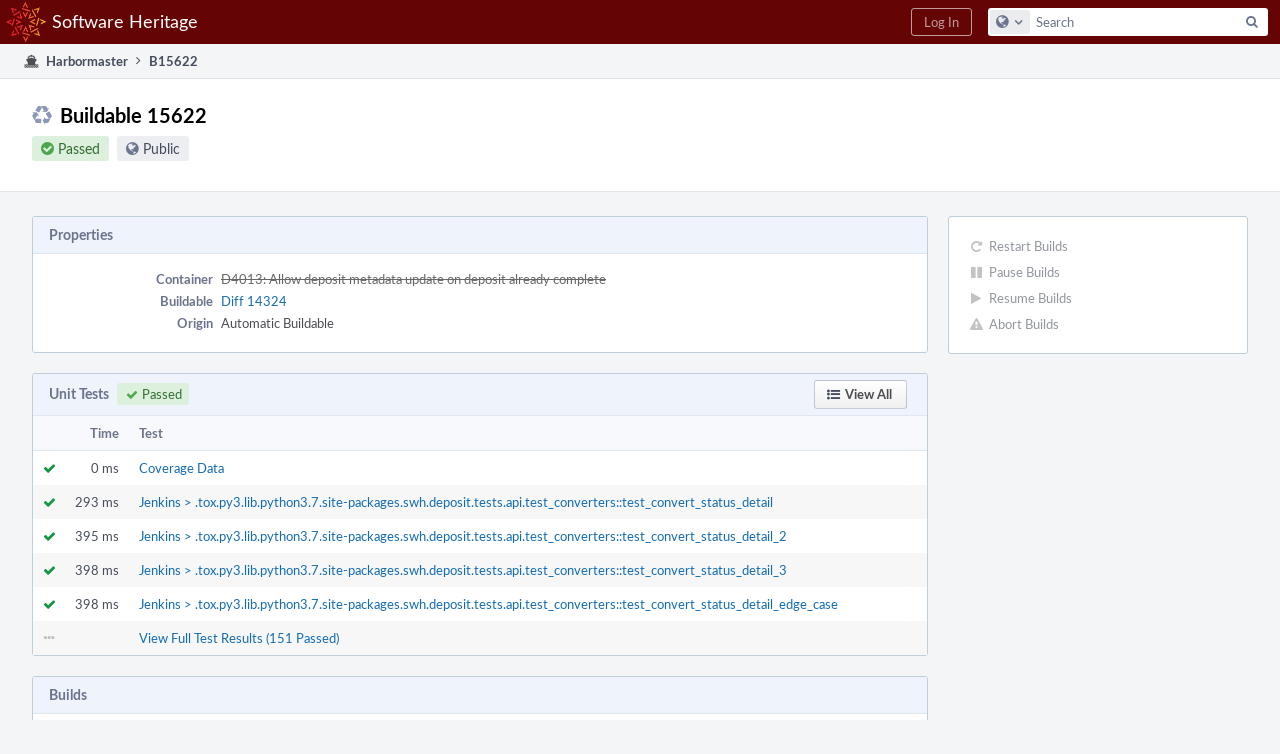

--- FILE ---
content_type: text/html; charset=UTF-8
request_url: https://forge.softwareheritage.org/B15622
body_size: 4756
content:
<!DOCTYPE html><html><head><meta charset="UTF-8" /><title>♻ Buildable 15622</title><meta name="viewport" content="width=device-width, initial-scale=1, user-scalable=no" /><link rel="mask-icon" color="#3D4B67" href="https://forge.softwareheritage.org/res/phabricator/db699fe1/rsrc/favicons/mask-icon.svg" /><link rel="apple-touch-icon" sizes="76x76" href="https://forge.softwareheritage.org/file/data/r2bsqack3dpcx4l3gh5r/PHID-FILE-3zdwpt2rp4xkkq3y7cna/favicon" /><link rel="apple-touch-icon" sizes="120x120" href="https://forge.softwareheritage.org/file/data/lkd5w7ayyasqz7iwa7hb/PHID-FILE-bvmublej42t2z6cdeqo5/favicon" /><link rel="apple-touch-icon" sizes="152x152" href="https://forge.softwareheritage.org/file/data/3ow4c6uhipxfnz2hmixg/PHID-FILE-jyb6vnjvxlm4xkihnzl3/favicon" /><link rel="icon" id="favicon" href="https://forge.softwareheritage.org/file/data/dvdwwd2yxcy37isps5og/PHID-FILE-wz7kp5jkqhr2qzgvodal/favicon" /><meta name="referrer" content="no-referrer" /><link rel="stylesheet" type="text/css" href="https://forge.softwareheritage.org/res/defaultX/phabricator/937616c0/core.pkg.css" /><script type="text/javascript" src="https://forge.softwareheritage.org/res/defaultX/phabricator/98e6504a/rsrc/externals/javelin/core/init.js"></script></head><body class="device-desktop platform-mac phui-theme-red"><div class="main-page-frame" id="main-page-frame"><div id="phabricator-standard-page" class="phabricator-standard-page"><div class="phabricator-main-menu phabricator-main-menu-background" id="UQ0_10"><a class=" phabricator-core-user-menu phabricator-core-user-mobile-menu" href="#" role="button" data-sigil="phui-dropdown-menu" data-meta="0_34"><span class="aural-only">Page Menu</span><span class="visual-only phui-icon-view phui-font-fa fa-bars" data-meta="0_35" aria-hidden="true"></span><span class="caret"></span></a><a class="phabricator-main-menu-search-button phabricator-expand-application-menu" data-sigil="jx-toggle-class" data-meta="0_33"><span class="phabricator-menu-button-icon phui-icon-view phui-font-fa fa-search" id="UQ0_19"></span></a><a class="phabricator-main-menu-brand" href="/"><span class="aural-only">Home</span><span class="phabricator-main-menu-eye" style="background-size: 40px 40px; background-position: 0 0; background-image: url(https://forge.softwareheritage.org/file/data/hmbk63f4p6zwfl57a4fj/PHID-FILE-4mnd4xtxhjwhx2yz2usi/logo)"></span><span class="phabricator-wordmark">Software Heritage</span></a><ul class="phui-list-view phabricator-search-menu"><li class="phui-list-item-view phui-list-item-type-link phabricator-main-menu-search"><div class="" data-sigil=""><form action="/search/" method="POST"><input type="hidden" name="__csrf__" value="B@ttea7bm5e22022fde181a414" /><input type="hidden" name="__form__" value="1" /><div class="phabricator-main-menu-search-container"><input type="text" name="query" id="UQ0_20" autocomplete="off" autocorrect="off" autocapitalize="off" spellcheck="false" /><button id="UQ0_22" class="phui-icon-view phui-font-fa fa-search"><span class="aural-only">Search</span></button><button class="button dropdown has-icon phui-button-default phabricator-main-menu-search-dropdown" id="UQ0_23" data-sigil="global-search-dropdown" data-meta="0_36"><span class="aural-only">Configure Global Search</span><span class="visual-only phui-icon-view phui-font-fa fa-globe" data-sigil="global-search-dropdown-icon" data-meta="0_37" aria-hidden="true"></span><span class="caret"></span></button><input type="hidden" name="search:scope" value="all" data-sigil="global-search-dropdown-input" /><input type="hidden" id="UQ0_24" name="search:application" value="PhabricatorHarbormasterApplication" data-sigil="global-search-dropdown-app" /><input type="hidden" name="search:primary" value="true" /><div id="UQ0_21" class="phabricator-main-menu-search-target"></div></div></form></div></li></ul><a class=" phabricator-core-login-button" href="/auth/start/?next=%2FB15622" role="button"><div class="phui-button-text">Log In</div></a></div><div id="phabricator-standard-page-body" class="phabricator-standard-page-body"><div class="phui-crumbs-view phui-crumbs-border"><a href="/harbormaster/" class="phui-crumb-view phui-crumb-has-icon"><span class="visual-only phui-icon-view phui-font-fa fa-ship" data-meta="0_38" aria-hidden="true"></span><span class="phui-crumb-name"> Harbormaster</span> </a><span class="visual-only phui-icon-view phui-font-fa fa-angle-right phui-crumb-divider phui-crumb-view" data-meta="0_39" aria-hidden="true"></span><span class="phui-crumb-view phabricator-last-crumb"><span class="phui-crumb-name"> B15622</span> </span></div><div class="phui-two-column-view phui-side-column-right "><div class="phui-two-column-container"><div class="phui-two-column-header"><div class="phui-header-shell phui-header-tall "><h1 class="phui-header-view"><div class="phui-header-row"><div class="phui-header-col2"><span class="phui-header-header"><span class="visual-only phui-icon-view phui-font-fa fa-recycle phui-header-icon" data-meta="0_29" aria-hidden="true"></span>Buildable 15622</span><div class="phui-header-subheader"><span class="phui-tag-view phui-tag-type-shade phui-tag-green phui-tag-shade phui-tag-icon-view "><span class="phui-tag-core "><span class="visual-only phui-icon-view phui-font-fa fa-check-circle" data-meta="0_32" aria-hidden="true"></span>Passed</span></span><span class="policy-header-callout"><span class="visual-only phui-icon-view phui-font-fa fa-globe bluegrey" data-meta="0_31" aria-hidden="true"></span><a class="policy-link" href="/policy/explain/PHID-HMBB-x53zkl3anlv2gkhjnxwr/view/" data-sigil="workflow">Public</a></span></div></div><div class="phui-header-col3"><div class="phui-header-action-links"><a class="button button-grey has-icon has-text phui-button-default phui-mobile-menu msl phui-header-action-link" href="#" role="button" data-sigil="phui-dropdown-menu" data-meta="0_27"><span class="visual-only phui-icon-view phui-font-fa fa-bars" data-meta="0_28" aria-hidden="true"></span><div class="phui-button-text">Actions</div></a></div></div></div></h1></div></div><div class="phui-two-column-content"><div class="phui-two-column-row grouped"><div class="phui-side-column"><div class=""><div class="phui-box phui-box-border phui-object-box mlt mll mlr phui-two-column-properties curtain-no-panels"><ul class="phabricator-action-list-view " id="UQ0_0"><li id="UQ0_3" class="phabricator-action-view phabricator-action-view-disabled phabricator-action-view-href action-has-icon" style=""><a href="/harbormaster/buildable/15622/restart/" class="phabricator-action-view-item" data-sigil="workflow"><span class="visual-only phui-icon-view phui-font-fa fa-repeat grey phabricator-action-view-icon" data-meta="0_23" aria-hidden="true"></span>Restart Builds</a></li><li id="UQ0_5" class="phabricator-action-view phabricator-action-view-disabled phabricator-action-view-href action-has-icon" style=""><a href="/harbormaster/buildable/15622/pause/" class="phabricator-action-view-item" data-sigil="workflow"><span class="visual-only phui-icon-view phui-font-fa fa-pause grey phabricator-action-view-icon" data-meta="0_24" aria-hidden="true"></span>Pause Builds</a></li><li id="UQ0_7" class="phabricator-action-view phabricator-action-view-disabled phabricator-action-view-href action-has-icon" style=""><a href="/harbormaster/buildable/15622/resume/" class="phabricator-action-view-item" data-sigil="workflow"><span class="visual-only phui-icon-view phui-font-fa fa-play grey phabricator-action-view-icon" data-meta="0_25" aria-hidden="true"></span>Resume Builds</a></li><li id="UQ0_9" class="phabricator-action-view phabricator-action-view-disabled phabricator-action-view-href action-has-icon" style=""><a href="/harbormaster/buildable/15622/abort/" class="phabricator-action-view-item" data-sigil="workflow"><span class="visual-only phui-icon-view phui-font-fa fa-exclamation-triangle grey phabricator-action-view-icon" data-meta="0_26" aria-hidden="true"></span>Abort Builds</a></li></ul></div></div></div><div class="phui-main-column"><div class="phui-box phui-box-border phui-object-box mlt mll mlr phui-box-blue-property "><div class="phui-header-shell "><h1 class="phui-header-view"><div class="phui-header-row"><div class="phui-header-col2"><span class="phui-header-header">Properties</span></div><div class="phui-header-col3"></div></div></h1></div><div class="phui-property-list-section"><div class="phui-property-list-container grouped"><div class="phui-property-list-properties-wrap "><dl class="phui-property-list-properties"><dt class="phui-property-list-key">Container </dt><dd class="phui-property-list-value"><a href="/D4013" class="phui-handle handle-status-closed">D4013: Allow deposit metadata update on deposit already complete</a> </dd><dt class="phui-property-list-key">Buildable </dt><dd class="phui-property-list-value"><a href="/differential/diff/14324/" class="phui-handle">Diff 14324</a> </dd><dt class="phui-property-list-key">Origin </dt><dd class="phui-property-list-value">Automatic Buildable </dd></dl></div></div></div></div><div class="phui-box phui-box-border phui-object-box mlt mll mlr phui-object-box-collapsed phui-box-blue-property "><div class="phui-header-shell "><h1 class="phui-header-view"><div class="phui-header-row"><div class="phui-header-col2"><span class="phui-header-header">Unit Tests<span class="phui-tag-view phui-tag-type-shade phui-tag-green phui-tag-shade phui-tag-icon-view "><span class="phui-tag-core "><span class="visual-only phui-icon-view phui-font-fa fa-check" data-meta="0_1" aria-hidden="true"></span>Passed</span></span></span></div><div class="phui-header-col3"><div class="phui-header-action-links"><a class="button button-grey has-icon has-text phui-button-default msl phui-header-action-link" href="/harbormaster/unit/15622/" role="button"><span class="visual-only phui-icon-view phui-font-fa fa-list-ul" data-meta="0_0" aria-hidden="true"></span><div class="phui-button-text">View All</div></a></div></div></div></h1></div><div class="aphront-table-wrap"><table class="aphront-table-view aphront-table-view-fixed"><tr><th class="top center" style="width: 32px;"></th><th class="top right" style="width: 64px;">Time</th><th class="top wide">Test</th></tr><tr><td class="top center"><span class="visual-only phui-icon-view phui-font-fa fa-check green" data-sigil="has-tooltip" data-meta="0_2" aria-hidden="true"></span></td><td class="top right">0 ms</td><td class="top wide"><a href="/harbormaster/unit/view/1025604/">Coverage Data</a></td></tr><tr class="alt"><td class="top center"><span class="visual-only phui-icon-view phui-font-fa fa-check green" data-sigil="has-tooltip" data-meta="0_3" aria-hidden="true"></span></td><td class="top right">293 ms</td><td class="top wide"><a href="/harbormaster/unit/view/1025562/">Jenkins &gt; .tox.py3.lib.python3.7.site-packages.swh.deposit.tests.api.test_converters::test_convert_status_detail</a></td></tr><tr><td class="top center"><span class="visual-only phui-icon-view phui-font-fa fa-check green" data-sigil="has-tooltip" data-meta="0_4" aria-hidden="true"></span></td><td class="top right">395 ms</td><td class="top wide"><a href="/harbormaster/unit/view/1025563/">Jenkins &gt; .tox.py3.lib.python3.7.site-packages.swh.deposit.tests.api.test_converters::test_convert_status_detail_2</a></td></tr><tr class="alt"><td class="top center"><span class="visual-only phui-icon-view phui-font-fa fa-check green" data-sigil="has-tooltip" data-meta="0_5" aria-hidden="true"></span></td><td class="top right">398 ms</td><td class="top wide"><a href="/harbormaster/unit/view/1025564/">Jenkins &gt; .tox.py3.lib.python3.7.site-packages.swh.deposit.tests.api.test_converters::test_convert_status_detail_3</a></td></tr><tr><td class="top center"><span class="visual-only phui-icon-view phui-font-fa fa-check green" data-sigil="has-tooltip" data-meta="0_6" aria-hidden="true"></span></td><td class="top right">398 ms</td><td class="top wide"><a href="/harbormaster/unit/view/1025565/">Jenkins &gt; .tox.py3.lib.python3.7.site-packages.swh.deposit.tests.api.test_converters::test_convert_status_detail_edge_case</a></td></tr><tr class="alt"><td class="top center"><span class="visual-only phui-icon-view phui-font-fa fa-ellipsis-h lightgreytext" data-meta="0_7" aria-hidden="true"></span></td><td class="top right"></td><td class="top wide"><a href="/harbormaster/unit/15622/">View Full Test Results (151 Passed)</a></td></tr></table></div></div><div class="phui-box phui-box-border phui-object-box mlt mll mlr phui-box-blue-property "><div class="phui-header-shell "><h1 class="phui-header-view"><div class="phui-header-row"><div class="phui-header-col2"><span class="phui-header-header">Builds</span></div><div class="phui-header-col3"></div></div></h1></div><ul class="phui-oi-list-view phui-oi-list-flush "><li class="phui-oi phui-oi-with-attrs phui-oi-no-bar phui-oi-with-actions phui-oi-with-2-actions phui-oi-enabled phui-oi-standard" data-sigil=""><div class="phui-oi-frame"><div class="phui-oi-frame-content"><ul class="phui-oi-actions"><li class="phui-list-item-view phui-list-item-type-link phui-list-item-has-icon phui-list-item-disabled " data-sigil="workflow"><a href="/harbormaster/build/pause/24056/buildable/" class="phui-list-item-href" data-meta="0_11" data-sigil="has-tooltip"><span class="visual-only phui-icon-view phui-font-fa fa-pause grey phui-list-item-icon" data-meta="0_12" aria-hidden="true"></span></a></li><li class="phui-list-item-view phui-list-item-type-link phui-list-item-has-icon " data-sigil="workflow"><a href="/harbormaster/build/restart/24056/buildable/" class="phui-list-item-href" data-meta="0_13" data-sigil="has-tooltip"><span class="visual-only phui-icon-view phui-font-fa fa-repeat phui-list-item-icon" data-meta="0_14" aria-hidden="true"></span></a></li></ul><div class="phui-oi-content-box"><div class="phui-oi-table"><div class="phui-oi-table-row"><div class="phui-oi-col0"><div class="phui-oi-status-icon" data-sigil="has-tooltip" data-meta="0_8"><span class="visual-only phui-icon-view phui-font-fa fa-dot-circle-o green" data-meta="0_9" aria-hidden="true"></span></div></div><div class="phui-oi-col1"><div class="phui-oi-name"><span class="phui-oi-objname" data-sigil="ungrabbable">Build 24056</span> <a href="/harbormaster/build/24056/" class="phui-oi-link" title="Phabricator diff pipeline on jenkins">Phabricator diff pipeline on jenkins</a></div><div class="phui-oi-content"><ul class="phui-oi-attributes"><li class="phui-oi-attribute">Passed</li></ul><div class="phui-box ps "><table class="phui-status-list-view "><tr class=" "><td class="phui-status-item-target"><span class="visual-only phui-icon-view phui-font-fa fa-check-circle green" data-sigil="has-tooltip" data-meta="0_10" aria-hidden="true"></span>Target 36868</td><td class="phui-status-item-note">Make HTTP Request</td></tr></table></div></div></div></div></div></div></div></div></li><li class="phui-oi phui-oi-with-attrs phui-oi-no-bar phui-oi-with-actions phui-oi-with-2-actions phui-oi-enabled phui-oi-standard" data-sigil=""><div class="phui-oi-frame"><div class="phui-oi-frame-content"><ul class="phui-oi-actions"><li class="phui-list-item-view phui-list-item-type-link phui-list-item-has-icon phui-list-item-disabled " data-sigil="workflow"><a href="/harbormaster/build/pause/24055/buildable/" class="phui-list-item-href" data-meta="0_19" data-sigil="has-tooltip"><span class="visual-only phui-icon-view phui-font-fa fa-pause grey phui-list-item-icon" data-meta="0_20" aria-hidden="true"></span></a></li><li class="phui-list-item-view phui-list-item-type-link phui-list-item-has-icon phui-list-item-disabled " data-sigil="workflow"><a href="/harbormaster/build/restart/24055/buildable/" class="phui-list-item-href" data-meta="0_21" data-sigil="has-tooltip"><span class="visual-only phui-icon-view phui-font-fa fa-repeat grey phui-list-item-icon" data-meta="0_22" aria-hidden="true"></span></a></li></ul><div class="phui-oi-content-box"><div class="phui-oi-table"><div class="phui-oi-table-row"><div class="phui-oi-col0"><div class="phui-oi-status-icon" data-sigil="has-tooltip" data-meta="0_15"><span class="visual-only phui-icon-view phui-font-fa fa-dot-circle-o green" data-meta="0_16" aria-hidden="true"></span></div></div><div class="phui-oi-col1"><div class="phui-oi-name"><span class="phui-oi-objname" data-sigil="ungrabbable">Build 24055</span> <a href="/harbormaster/build/24055/" class="phui-oi-link" title="arc lint + arc unit">arc lint + arc unit</a></div><div class="phui-oi-content"><ul class="phui-oi-attributes"><li class="phui-oi-attribute">Passed</li></ul><div class="phui-box ps "><table class="phui-status-list-view "><tr class=" "><td class="phui-status-item-target"><span class="visual-only phui-icon-view phui-font-fa fa-check-circle green" data-sigil="has-tooltip" data-meta="0_17" aria-hidden="true"></span>Target 36866</td><td class="phui-status-item-note">Arcanist Unit Results</td></tr><tr class=" "><td class="phui-status-item-target"><span class="visual-only phui-icon-view phui-font-fa fa-check-circle green" data-sigil="has-tooltip" data-meta="0_18" aria-hidden="true"></span>Target 36867</td><td class="phui-status-item-note">Arcanist Lint Results</td></tr></table></div></div></div></div></div></div></div></div></li></ul></div><div class="phui-timeline-view" id="UQ0_1"><h3 class="aural-only">Event Timeline</h3><div class="phui-timeline-event-view phui-timeline-spacer"></div><div class="phui-timeline-event-view the-worlds-end"></div></div></div></div></div><div class="phui-two-column-content phui-two-column-footer"></div></div></div><div class="phabricator-standard-page-footer grouped"><a href="https://www.softwareheritage.org/">About</a> · <a href="https://www.softwareheritage.org/community/developers/">Developer information</a> · <a href="https://www.softwareheritage.org/legal/">Legal</a></div></div></div></div><script type="text/javascript" src="https://forge.softwareheritage.org/res/defaultX/phabricator/adc34883/core.pkg.js"></script><data data-javelin-init-kind="merge" data-javelin-init-data="{&quot;block&quot;:0,&quot;data&quot;:[[],[],{&quot;tip&quot;:&quot;Passed&quot;},{&quot;tip&quot;:&quot;Passed&quot;},{&quot;tip&quot;:&quot;Passed&quot;},{&quot;tip&quot;:&quot;Passed&quot;},{&quot;tip&quot;:&quot;Passed&quot;},[],{&quot;tip&quot;:&quot;Passed&quot;,&quot;size&quot;:300},[],{&quot;tip&quot;:&quot;Passed&quot;,&quot;size&quot;:240},{&quot;tip&quot;:&quot;Pause&quot;,&quot;align&quot;:&quot;E&quot;},[],{&quot;tip&quot;:&quot;Restart&quot;,&quot;align&quot;:&quot;E&quot;},[],{&quot;tip&quot;:&quot;Passed&quot;,&quot;size&quot;:300},[],{&quot;tip&quot;:&quot;Passed&quot;,&quot;size&quot;:240},{&quot;tip&quot;:&quot;Passed&quot;,&quot;size&quot;:240},{&quot;tip&quot;:&quot;Pause&quot;,&quot;align&quot;:&quot;E&quot;},[],{&quot;tip&quot;:&quot;Restart&quot;,&quot;align&quot;:&quot;E&quot;},[],[],[],[],[],{&quot;menuID&quot;:&quot;UQ0_0&quot;},[],[],[],[],[],{&quot;map&quot;:{&quot;UQ0_10&quot;:&quot;phabricator-search-menu-expanded&quot;,&quot;UQ0_19&quot;:&quot;menu-icon-selected&quot;}},{&quot;items&quot;:&quot;\u003cul class=\&quot;phabricator-action-list-view \&quot;\u003e\u003cli id=\&quot;UQ0_12\&quot; class=\&quot;phabricator-action-view phabricator-action-view-type-label\&quot; style=\&quot;\&quot;\u003e\u003cspan class=\&quot;phabricator-action-view-item\&quot;\u003eQueries\u003c\/span\u003e\u003c\/li\u003e\u003cli id=\&quot;UQ0_14\&quot; class=\&quot;phabricator-action-view phabricator-action-view-href phabricator-action-view-type-link\&quot; style=\&quot;\&quot;\u003e\u003ca href=\&quot;\/harbormaster\/query\/all\/\&quot; class=\&quot;phabricator-action-view-item\&quot;\u003eAll Buildables\u003c\/a\u003e\u003c\/li\u003e\u003cli id=\&quot;UQ0_16\&quot; class=\&quot;phabricator-action-view phabricator-action-view-type-label\&quot; style=\&quot;\&quot;\u003e\u003cspan class=\&quot;phabricator-action-view-item\&quot;\u003eSearch\u003c\/span\u003e\u003c\/li\u003e\u003cli id=\&quot;UQ0_18\&quot; class=\&quot;phabricator-action-view phabricator-action-view-href phabricator-action-view-type-link\&quot; style=\&quot;\&quot;\u003e\u003ca href=\&quot;\/harbormaster\/query\/advanced\/\&quot; class=\&quot;phabricator-action-view-item\&quot;\u003eAdvanced Search\u003c\/a\u003e\u003c\/li\u003e\u003c\/ul\u003e&quot;},[],{&quot;items&quot;:[{&quot;name&quot;:&quot;Search&quot;},{&quot;icon&quot;:&quot;fa-globe&quot;,&quot;name&quot;:&quot;All Documents&quot;,&quot;value&quot;:&quot;all&quot;},{&quot;icon&quot;:&quot;fa-dot-circle-o&quot;,&quot;name&quot;:&quot;Current Application&quot;,&quot;value&quot;:&quot;application&quot;},{&quot;name&quot;:&quot;Saved Queries&quot;},{&quot;icon&quot;:&quot;fa-certificate&quot;,&quot;name&quot;:&quot;Open Documents&quot;,&quot;value&quot;:&quot;open&quot;},{&quot;icon&quot;:&quot;fa-certificate&quot;,&quot;name&quot;:&quot;Open Tasks&quot;,&quot;value&quot;:&quot;open-tasks&quot;},{&quot;name&quot;:&quot;More Options&quot;},{&quot;icon&quot;:&quot;fa-search-plus&quot;,&quot;name&quot;:&quot;Advanced Search&quot;,&quot;href&quot;:&quot;\/search\/query\/advanced\/&quot;},{&quot;icon&quot;:&quot;fa-book&quot;,&quot;name&quot;:&quot;User Guide: Search&quot;,&quot;href&quot;:&quot;https:\/\/secure.phabricator.com\/diviner\/find\/?name=Search%20User%20Guide&amp;type=article&amp;jump=1&quot;}],&quot;icon&quot;:&quot;fa-globe&quot;,&quot;value&quot;:&quot;all&quot;},[],[],[]]}"></data><data data-javelin-init-kind="behaviors" data-javelin-init-data="{&quot;refresh-csrf&quot;:[{&quot;tokenName&quot;:&quot;__csrf__&quot;,&quot;header&quot;:&quot;X-Phabricator-Csrf&quot;,&quot;viaHeader&quot;:&quot;X-Phabricator-Via&quot;,&quot;current&quot;:&quot;B@ttea7bm5e22022fde181a414&quot;}],&quot;history-install&quot;:[]}"></data><data data-javelin-init-kind="behaviors" data-javelin-init-data="{&quot;phabricator-tooltips&quot;:[],&quot;phabricator-transaction-list&quot;:[],&quot;phabricator-show-older-transactions&quot;:[{&quot;timelineID&quot;:&quot;UQ0_1&quot;,&quot;viewData&quot;:[]}],&quot;phui-dropdown-menu&quot;:[],&quot;workflow&quot;:[],&quot;lightbox-attachments&quot;:[],&quot;aphront-form-disable-on-submit&quot;:[],&quot;toggle-class&quot;:[],&quot;phabricator-gesture&quot;:[],&quot;device&quot;:[],&quot;high-security-warning&quot;:[{&quot;show&quot;:false,&quot;uri&quot;:&quot;\/auth\/session\/downgrade\/&quot;,&quot;message&quot;:&quot;Your session is in high security mode. When you finish using it, click here to leave.&quot;}],&quot;phabricator-keyboard-shortcuts&quot;:[{&quot;helpURI&quot;:&quot;\/help\/keyboardshortcut\/&quot;,&quot;searchID&quot;:&quot;UQ0_20&quot;,&quot;pht&quot;:{&quot;\/&quot;:&quot;Give keyboard focus to the search box.&quot;,&quot;?&quot;:&quot;Show keyboard shortcut help for the current page.&quot;}}],&quot;phabricator-search-typeahead&quot;:[{&quot;id&quot;:&quot;UQ0_21&quot;,&quot;input&quot;:&quot;UQ0_20&quot;,&quot;button&quot;:&quot;UQ0_22&quot;,&quot;selectorID&quot;:&quot;UQ0_23&quot;,&quot;applicationID&quot;:&quot;UQ0_24&quot;,&quot;defaultApplicationIcon&quot;:&quot;fa-dot-circle-o&quot;,&quot;appScope&quot;:&quot;application&quot;,&quot;src&quot;:&quot;\/typeahead\/class\/PhabricatorSearchDatasource\/&quot;,&quot;limit&quot;:10,&quot;placeholder&quot;:&quot;Search&quot;,&quot;scopeUpdateURI&quot;:&quot;\/settings\/adjust\/?key=search-scope&quot;}],&quot;quicksand-blacklist&quot;:[{&quot;patterns&quot;:[&quot;\/phame\/live\/.*&quot;,&quot;\/conpherence\/.*&quot;,&quot;\/Z\\d+&quot;,&quot;\/file\/(data|download)\/.*&quot;,&quot;\/phortune\/.*&quot;,&quot;\/auth\/.*&quot;]}]}"></data></body></html>